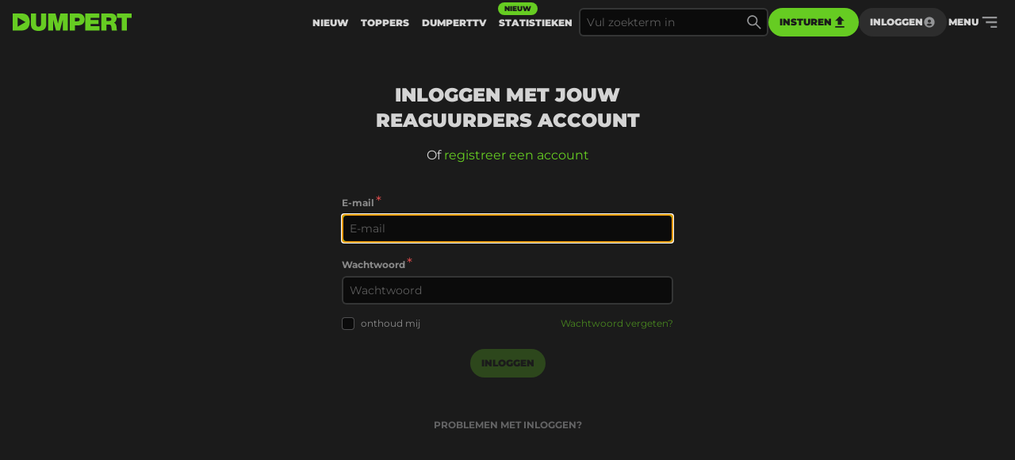

--- FILE ---
content_type: text/html
request_url: https://www.dumpert.nl/inloggen?next=%2Fitem%2F100070590_04e5ece3
body_size: 101985
content:
<!doctype html><html  lang="nl">
  <head>
  <title data-rh="true">DUMPERT</title>
  <meta data-rh="true" name="viewport" content="width=device-width, initial-scale=1, maximum-scale=5"/><meta data-rh="true" name="description" content="De plek voor je dagelijkse entertainment. Met de leukste filmpjes en foto&#x27;s voor als je even geen zin hebt in werk, studie of menselijk contact. Hoofdsponsor van Nederlandse zolderkamers."/><meta data-rh="true" property="og:type" content="website"/><meta data-rh="true" property="og:url" content="https://www.dumpert.nl/"/><meta data-rh="true" property="og:locale" content="nl_NL"/><meta data-rh="true" name="dcterms.rights" content="MediaHuis Nederland B.V."/><meta data-rh="true" property="fb:pages" content="332145270132218"/><meta data-rh="true" property="fb:app_id" content="227370684433724"/>
  <link data-rh="true" href="https://www.mediahuis.nl/algemene-voorwaarden/gebruikersvoorwaarden-uitgaven/general-terms-of-use-for-mediahuis-publications/" rel="license"/><link data-rh="true" rel="icon" type="image/svg" href="data:image/svg+xml,%3Csvg width=&#x27;96px&#x27; height=&#x27;96px&#x27; viewBox=&#x27;0 0 96 96&#x27; xmlns=&#x27;http://www.w3.org/2000/svg&#x27; xmlns:xlink=&#x27;http://www.w3.org/1999/xlink&#x27;%3E%3Ctitle%3E96 x 96%3C/title%3E%3Cg id=&#x27;96-x-96&#x27; stroke=&#x27;none&#x27; stroke-width=&#x27;1&#x27; fill=&#x27;none&#x27; fill-rule=&#x27;evenodd&#x27;%3E%3Cpath d=&#x27;M53.1692308,4 L0,4 L0,92 L47.3958042,92 C80.5594406,92 96,74.8474576 96,47.8757062 C96,25.6271186 84.8559441,4 53.1692308,4 Z M27.6587413,72.2372881 L27.6587413,24.5084746 L72.5034965,48.3728814 L27.6587413,72.2372881 Z&#x27; id=&#x27;Shape&#x27; fill=&#x27;%2366CC22&#x27; fill-rule=&#x27;nonzero&#x27;%3E%3C/path%3E%3C/g%3E%3C/svg%3E" sizes="16x16"/>
  
<script>window.DUMPERT_STATIC_HOST = 'https://assets2-production.dumpert.nl/';</script><meta charset="UTF-8"/><link rel="shortcut icon" type="image/x-icon" href="/favicon.ico"/><link rel="apple-touch-icon" sizes="180x180" href="/apple-touch-icon.png"/><link rel="icon" type="image/png" sizes="32x32" href="/favicon-32x32.png"/><link rel="icon" type="image/png" sizes="16x16" href="/favicon-16x16.png"/><meta name="viewport" content="width=device-width,initial-scale=1" data-rh="true"/><meta name="msapplication-TileImage" content="/mstile-150x150.png"/><meta name="msapplication-TileColor" content="#1b1b1b"/><meta name="theme-color" content="#66c221"/><meta name="application-name" content="Dumpert"/><meta name="mobile-web-app-capable" content="yes"/><style>html,
      body {
        overscroll-behavior: auto;
      }</style><script>document.addEventListener('DOMContentLoaded', function () {
        // a key map of allowed keys
        var allowedKeys = {
          83: 's',
          72: 'h',
          73: 'i',
          69: 'e',
          84: 't',
        };
        // the Code sequence
        var code1 = ['s', 'h', 'i', 'e', 't'];
        // a variable to remember the 'position' the user has reached so far.
        var codePosition = 0;
        // add keydown event listener
        document.addEventListener('keydown', function (e) {
          // get the value of the key code from the key map
          var key = allowedKeys[e.keyCode];
          // get the value of the required key from the konami code
          var requiredKey1 = code1[codePosition];
          // compare the key with the required key
          if (key == requiredKey1) {
            // move to the next key in the konami code sequence
            codePosition++;
            // if the last key is reached, activate easteregg
            if (key == requiredKey1 && codePosition == code1.length) {
              activateEggs();
              codePosition = 0;
            }
          } else {
            codePosition = 0;
          }
        });
        function activateEggs() {
          if (window.innerWidth <= 768) {
            return;
          }
          // Create an image element
          var image = document.createElement('img');
          image.src = 'https://assets.dumpert.nl/00deluxe/images/excel.png';
          image.style.position = 'fixed';
          image.style.zIndex = '9999';
          image.style.width = '100%';
          image.style.height = '100%';
          image.style.top = '0';
          image.style.left = '0'; // Ensure the image starts from the left
          // Generate random position
          var positions = [
            'center',
            'top-left',
            'top-right',
            'bottom-left',
            'bottom-right',
          ];
          var randomPosition =
            positions[Math.floor(Math.random() * positions.length)];
          // Set image position based on random position
          switch (randomPosition) {
            case 'center':
              image.style.left = '50%';
              image.style.top = '50%';
              image.style.transform = 'translate(-50%, -50%)';
              break;
            case 'top-left':
              image.style.left = '0';
              image.style.top = '0';
              break;
            case 'top-right':
              image.style.right = '0';
              image.style.top = '0';
              break;
            case 'bottom-left':
              image.style.left = '0';
              image.style.bottom = '0';
              break;
            case 'bottom-right':
              image.style.right = '0';
              image.style.bottom = '0';
              break;
          }
          // Append the image to the body
          document.body.appendChild(image);
          // Remove the image when clicking anywhere
          document.addEventListener('click', function removeImage() {
            document.body.removeChild(image);
            document.removeEventListener('click', removeImage);
          });
        }
      });</script><script defer="defer" src="https://assets2-production.dumpert.nl/main-c74709.js"></script></head><body class="dark"><script>
window.__DUMPERT_SETTINGS__= JSON.parse(
  "{\"API_SERVICE_URL_USER\":\"https://user.dumpert.nl/api/v1.0\",\"API_SERVICE_URL_COMMENTS\":\"https://comment.dumpert.nl/api/v1.0\",\"API_SERVICE_URL_POST\":\"https://post.dumpert.nl/api/v1.0\",\"API_SERVICE_URL_DUMPERT\":\"https://api-live.dumpert.nl/mobile_api/json\",\"API_SERVICE_URL_UPLOAD\":\"https://upload.dumpert.nl\",\"API_SERVICE_URL_PAYMENT\":\"https://payment.dumpert.nl\",\"API_SERVICE_INTERNAL_URL_DUMPERT\":\"http://backend-api-web.default/mobile_api/json\",\"API_SERVICE_INTERNAL_URL_COMMENTS\":\"http://dumpert-comment.default/api/v1.0\",\"API_SERVICE_INTERNAL_URL_USER\":\"http://dumpert-user.default/api/v1.0\",\"API_SERVICE_INTERNAL_URL_POST\":\"http://dumpert-post.default/mobile_api/json\",\"ADMIN_HOST_URL\":\"https://newadmin.dumpert.nl\",\"COMMENTS_HOST_URL\":\"https://comments.dumpert.nl\",\"RECAPTCHA_SITE_KEY\":\"6LdbPrkqAAAAAPLordLFYJIz2BY49TCrGE7szOrY\",\"AUTH_API_KEY\":\"AIzaSyCcj8hUyC5E3bTDRtWcGZYVVVPz2t0dUgY\",\"AUTH_DOMAIN\":\"dumpert-production.firebaseapp.com\",\"AUTH_APP_ID\":\"1:988298271238:web:2abeb8f128b74ad48a4187\",\"DIDOMI_API_KEY\":\"11ef8ac9-6270-4d5e-8b99-8d6a5bd60059\",\"ADS_KACHING_SCRIPT\":\"https://shared.mediahuis.be/ka-ching/dumpert/ka-ching.umd.js\",\"ADS_CXENSE_SCRIPT\":\"https://shared.mediahuis.be/cxense/cxense.dumpert.min.js\",\"ADS_USE_PREVIEW_AD_UNIT\":false,\"ADBLOCKER_MODAL_ENABLED\":\"true\",\"PLAYER_SCRIPT_1\":\"//imasdk.googleapis.com/js/sdkloader/ima3.js\",\"PLAYER_SCRIPT_2\":\"//player.agnoplay.com/static/agnoplay/js/agnoplay.js\",\"PLAYER_BRANDS\":\"dumpert\",\"GA_TRACKING_ID\":\"G-DMTV6P1KF1\",\"GTM_CODE\":\"GTM-KPDB6CC\",\"USE_CF_IMGOPT\":true,\"ADS_NSF_URL\":\"https://ads-tmg.adhese.com/ad/sldumpert.nl\"}"
);
window.__DUMPERT_CONTEXT__ = JSON.parse(
  "{\"user\":null,\"state\":{\"matchedRouteIndex\":17}}"
);
</script><noscript><h1>Javascript is nodig om Dumpert te laden</h1></noscript><div id="app"><style data-emotion="css-global 638vam">*,::before,::after{box-sizing:border-box;border-width:0;border-style:solid;border-color:#e5e7eb;--tw-border-spacing-x:0;--tw-border-spacing-y:0;--tw-translate-x:0;--tw-translate-y:0;--tw-rotate:0;--tw-skew-x:0;--tw-skew-y:0;--tw-scale-x:1;--tw-scale-y:1;--tw-pan-x:var(--tw-empty,/*!*/ /*!*/);--tw-pan-y:var(--tw-empty,/*!*/ /*!*/);--tw-pinch-zoom:var(--tw-empty,/*!*/ /*!*/);--tw-scroll-snap-strictness:proximity;--tw-gradient-from-position:var(--tw-empty,/*!*/ /*!*/);--tw-gradient-via-position:var(--tw-empty,/*!*/ /*!*/);--tw-gradient-to-position:var(--tw-empty,/*!*/ /*!*/);--tw-ordinal:var(--tw-empty,/*!*/ /*!*/);--tw-slashed-zero:var(--tw-empty,/*!*/ /*!*/);--tw-numeric-figure:var(--tw-empty,/*!*/ /*!*/);--tw-numeric-spacing:var(--tw-empty,/*!*/ /*!*/);--tw-numeric-fraction:var(--tw-empty,/*!*/ /*!*/);--tw-ring-offset-shadow:0 0 #0000;--tw-ring-shadow:0 0 #0000;--tw-shadow:0 0 #0000;--tw-shadow-colored:0 0 #0000;--tw-ring-inset:var(--tw-empty,/*!*/ /*!*/);--tw-ring-offset-width:0px;--tw-ring-offset-color:#fff;--tw-ring-color:rgb(59 130 246 / 0.5);--tw-blur:var(--tw-empty,/*!*/ /*!*/);--tw-brightness:var(--tw-empty,/*!*/ /*!*/);--tw-contrast:var(--tw-empty,/*!*/ /*!*/);--tw-grayscale:var(--tw-empty,/*!*/ /*!*/);--tw-hue-rotate:var(--tw-empty,/*!*/ /*!*/);--tw-invert:var(--tw-empty,/*!*/ /*!*/);--tw-saturate:var(--tw-empty,/*!*/ /*!*/);--tw-sepia:var(--tw-empty,/*!*/ /*!*/);--tw-drop-shadow:var(--tw-empty,/*!*/ /*!*/);--tw-backdrop-blur:var(--tw-empty,/*!*/ /*!*/);--tw-backdrop-brightness:var(--tw-empty,/*!*/ /*!*/);--tw-backdrop-contrast:var(--tw-empty,/*!*/ /*!*/);--tw-backdrop-grayscale:var(--tw-empty,/*!*/ /*!*/);--tw-backdrop-hue-rotate:var(--tw-empty,/*!*/ /*!*/);--tw-backdrop-invert:var(--tw-empty,/*!*/ /*!*/);--tw-backdrop-opacity:var(--tw-empty,/*!*/ /*!*/);--tw-backdrop-saturate:var(--tw-empty,/*!*/ /*!*/);--tw-backdrop-sepia:var(--tw-empty,/*!*/ /*!*/);}::before,::after{--tw-content:'';}html{line-height:1.5;-webkit-text-size-adjust:100%;-moz-tab-size:4;tab-size:4;font-family:Montserrat,sans-serif;font-feature-settings:normal;font-variation-settings:normal;}body{margin:0;line-height:inherit;}hr{height:0;color:inherit;border-top-width:1px;}abbr:where([title]){-webkit-text-decoration:underline dotted;text-decoration:underline dotted;}h1,h2,h3,h4,h5,h6{font-size:inherit;font-weight:inherit;}a{color:inherit;-webkit-text-decoration:inherit;text-decoration:inherit;}b,strong{font-weight:bolder;}code,kbd,samp,pre{font-family:monospace;font-size:1em;}small{font-size:80%;}sub,sup{font-size:75%;line-height:0;position:relative;vertical-align:baseline;}sub{bottom:-0.25em;}sup{top:-0.5em;}table{text-indent:0;border-color:inherit;border-collapse:collapse;}button,input,optgroup,select,textarea{font-family:inherit;font-feature-settings:inherit;font-variation-settings:inherit;font-size:100%;font-weight:inherit;line-height:inherit;color:inherit;margin:0;padding:0;}button,select{text-transform:none;}button,[type='button'],[type='reset'],[type='submit']{-webkit-appearance:button;background-color:transparent;background-image:none;}:-moz-focusring{outline:auto;}:-moz-ui-invalid{box-shadow:none;}progress{vertical-align:baseline;}::-webkit-inner-spin-button,::-webkit-outer-spin-button{height:auto;}[type='search']{-webkit-appearance:textfield;outline-offset:-2px;}::-webkit-search-decoration{-webkit-appearance:none;}::-webkit-file-upload-button{-webkit-appearance:button;font:inherit;}summary{display:-webkit-box;display:-webkit-list-item;display:-ms-list-itembox;display:list-item;}blockquote,dl,dd,h1,h2,h3,h4,h5,h6,hr,figure,p,pre{margin:0;}fieldset{margin:0;padding:0;}legend{padding:0;}ol,ul,menu{list-style:none;margin:0;padding:0;}dialog{padding:0;}textarea{resize:vertical;}input::-webkit-input-placeholder{opacity:1;color:#9ca3af;}input::-moz-placeholder{opacity:1;color:#9ca3af;}input:-ms-input-placeholder{opacity:1;color:#9ca3af;}textarea::-webkit-input-placeholder{opacity:1;color:#9ca3af;}textarea::-moz-placeholder{opacity:1;color:#9ca3af;}textarea:-ms-input-placeholder{opacity:1;color:#9ca3af;}input::placeholder,textarea::placeholder{opacity:1;color:#9ca3af;}button,[role="button"]{cursor:pointer;}:disabled{cursor:default;}img,svg,video,canvas,audio,iframe,embed,object{display:block;vertical-align:middle;}img,video{max-width:100%;height:auto;}[hidden]{display:none;}::backdrop{--tw-border-spacing-x:0;--tw-border-spacing-y:0;--tw-translate-x:0;--tw-translate-y:0;--tw-rotate:0;--tw-skew-x:0;--tw-skew-y:0;--tw-scale-x:1;--tw-scale-y:1;--tw-pan-x:var(--tw-empty,/*!*/ /*!*/);--tw-pan-y:var(--tw-empty,/*!*/ /*!*/);--tw-pinch-zoom:var(--tw-empty,/*!*/ /*!*/);--tw-scroll-snap-strictness:proximity;--tw-gradient-from-position:var(--tw-empty,/*!*/ /*!*/);--tw-gradient-via-position:var(--tw-empty,/*!*/ /*!*/);--tw-gradient-to-position:var(--tw-empty,/*!*/ /*!*/);--tw-ordinal:var(--tw-empty,/*!*/ /*!*/);--tw-slashed-zero:var(--tw-empty,/*!*/ /*!*/);--tw-numeric-figure:var(--tw-empty,/*!*/ /*!*/);--tw-numeric-spacing:var(--tw-empty,/*!*/ /*!*/);--tw-numeric-fraction:var(--tw-empty,/*!*/ /*!*/);--tw-ring-offset-shadow:0 0 #0000;--tw-ring-shadow:0 0 #0000;--tw-shadow:0 0 #0000;--tw-shadow-colored:0 0 #0000;--tw-ring-inset:var(--tw-empty,/*!*/ /*!*/);--tw-ring-offset-width:0px;--tw-ring-offset-color:#fff;--tw-ring-color:rgb(59 130 246 / 0.5);--tw-blur:var(--tw-empty,/*!*/ /*!*/);--tw-brightness:var(--tw-empty,/*!*/ /*!*/);--tw-contrast:var(--tw-empty,/*!*/ /*!*/);--tw-grayscale:var(--tw-empty,/*!*/ /*!*/);--tw-hue-rotate:var(--tw-empty,/*!*/ /*!*/);--tw-invert:var(--tw-empty,/*!*/ /*!*/);--tw-saturate:var(--tw-empty,/*!*/ /*!*/);--tw-sepia:var(--tw-empty,/*!*/ /*!*/);--tw-drop-shadow:var(--tw-empty,/*!*/ /*!*/);--tw-backdrop-blur:var(--tw-empty,/*!*/ /*!*/);--tw-backdrop-brightness:var(--tw-empty,/*!*/ /*!*/);--tw-backdrop-contrast:var(--tw-empty,/*!*/ /*!*/);--tw-backdrop-grayscale:var(--tw-empty,/*!*/ /*!*/);--tw-backdrop-hue-rotate:var(--tw-empty,/*!*/ /*!*/);--tw-backdrop-invert:var(--tw-empty,/*!*/ /*!*/);--tw-backdrop-opacity:var(--tw-empty,/*!*/ /*!*/);--tw-backdrop-saturate:var(--tw-empty,/*!*/ /*!*/);--tw-backdrop-sepia:var(--tw-empty,/*!*/ /*!*/);}[type='text'],input:where(:not([type])),[type='email'],[type='url'],[type='password'],[type='number'],[type='date'],[type='datetime-local'],[type='month'],[type='search'],[type='tel'],[type='time'],[type='week'],[multiple],textarea,select{-webkit-appearance:none;-moz-appearance:none;-ms-appearance:none;appearance:none;background-color:#fff;border-color:#6b7280;border-width:1px;border-radius:0px;padding-top:0.5rem;padding-right:0.75rem;padding-bottom:0.5rem;padding-left:0.75rem;font-size:1rem;line-height:1.5rem;--tw-shadow:0 0 #0000;}[type='text']:focus,input:where(:not([type])):focus,[type='email']:focus,[type='url']:focus,[type='password']:focus,[type='number']:focus,[type='date']:focus,[type='datetime-local']:focus,[type='month']:focus,[type='search']:focus,[type='tel']:focus,[type='time']:focus,[type='week']:focus,[multiple]:focus,textarea:focus,select:focus{outline:2px solid transparent;outline-offset:2px;--tw-ring-inset:var(--tw-empty,/*!*/ /*!*/);--tw-ring-offset-width:0px;--tw-ring-offset-color:#fff;--tw-ring-color:#2563eb;--tw-ring-offset-shadow:var(--tw-ring-inset) 0 0 0 var(--tw-ring-offset-width) var(--tw-ring-offset-color);--tw-ring-shadow:var(--tw-ring-inset) 0 0 0 calc(1px + var(--tw-ring-offset-width)) var(--tw-ring-color);box-shadow:var(--tw-ring-offset-shadow),var(--tw-ring-shadow),var(--tw-shadow);border-color:#2563eb;}input::-webkit-input-placeholder{color:#6b7280;opacity:1;}input::-moz-placeholder{color:#6b7280;opacity:1;}input:-ms-input-placeholder{color:#6b7280;opacity:1;}textarea::-webkit-input-placeholder{color:#6b7280;opacity:1;}textarea::-moz-placeholder{color:#6b7280;opacity:1;}textarea:-ms-input-placeholder{color:#6b7280;opacity:1;}input::placeholder,textarea::placeholder{color:#6b7280;opacity:1;}::-webkit-datetime-edit-fields-wrapper{padding:0;}::-webkit-date-and-time-value{min-height:1.5em;text-align:inherit;}::-webkit-datetime-edit{display:-webkit-inline-box;display:-webkit-inline-flex;display:-ms-inline-flexbox;display:inline-flex;}::-webkit-datetime-edit,::-webkit-datetime-edit-year-field,::-webkit-datetime-edit-month-field,::-webkit-datetime-edit-day-field,::-webkit-datetime-edit-hour-field,::-webkit-datetime-edit-minute-field,::-webkit-datetime-edit-second-field,::-webkit-datetime-edit-millisecond-field,::-webkit-datetime-edit-meridiem-field{padding-top:0;padding-bottom:0;}select{background-image:url("data:image/svg+xml,%3csvg xmlns='http://www.w3.org/2000/svg' fill='none' viewBox='0 0 20 20'%3e%3cpath stroke='%236b7280' stroke-linecap='round' stroke-linejoin='round' stroke-width='1.5' d='M6 8l4 4 4-4'/%3e%3c/svg%3e");-webkit-background-position:right 0.5rem center;background-position:right 0.5rem center;background-repeat:no-repeat;-webkit-background-size:1.5em 1.5em;background-size:1.5em 1.5em;padding-right:2.5rem;print-color-adjust:exact;}[multiple],[size]:where(select:not([size="1"])){background-image:initial;-webkit-background-position:initial;background-position:initial;background-repeat:unset;-webkit-background-size:initial;background-size:initial;padding-right:0.75rem;print-color-adjust:unset;}[type='checkbox'],[type='radio']{-webkit-appearance:none;-moz-appearance:none;-ms-appearance:none;appearance:none;padding:0;print-color-adjust:exact;display:inline-block;vertical-align:middle;background-origin:border-box;-webkit-user-select:none;-moz-user-select:none;-ms-user-select:none;user-select:none;-webkit-flex-shrink:0;-ms-flex-negative:0;flex-shrink:0;height:1rem;width:1rem;color:#2563eb;background-color:#fff;border-color:#6b7280;border-width:1px;--tw-shadow:0 0 #0000;}[type='checkbox']{border-radius:0px;}[type='radio']{border-radius:100%;}[type='checkbox']:focus,[type='radio']:focus{outline:2px solid transparent;outline-offset:2px;--tw-ring-inset:var(--tw-empty,/*!*/ /*!*/);--tw-ring-offset-width:2px;--tw-ring-offset-color:#fff;--tw-ring-color:#2563eb;--tw-ring-offset-shadow:var(--tw-ring-inset) 0 0 0 var(--tw-ring-offset-width) var(--tw-ring-offset-color);--tw-ring-shadow:var(--tw-ring-inset) 0 0 0 calc(2px + var(--tw-ring-offset-width)) var(--tw-ring-color);box-shadow:var(--tw-ring-offset-shadow),var(--tw-ring-shadow),var(--tw-shadow);}[type='checkbox']:checked,[type='radio']:checked{border-color:transparent;background-color:currentColor;-webkit-background-size:100% 100%;background-size:100% 100%;-webkit-background-position:center;background-position:center;background-repeat:no-repeat;}[type='checkbox']:checked{background-image:url("data:image/svg+xml,%3csvg viewBox='0 0 16 16' fill='white' xmlns='http://www.w3.org/2000/svg'%3e%3cpath d='M12.207 4.793a1 1 0 010 1.414l-5 5a1 1 0 01-1.414 0l-2-2a1 1 0 011.414-1.414L6.5 9.086l4.293-4.293a1 1 0 011.414 0z'/%3e%3c/svg%3e");}[type='radio']:checked{background-image:url("data:image/svg+xml,%3csvg viewBox='0 0 16 16' fill='white' xmlns='http://www.w3.org/2000/svg'%3e%3ccircle cx='8' cy='8' r='3'/%3e%3c/svg%3e");}[type='checkbox']:checked:hover,[type='checkbox']:checked:focus,[type='radio']:checked:hover,[type='radio']:checked:focus{border-color:transparent;background-color:currentColor;}[type='checkbox']:indeterminate{background-image:url("data:image/svg+xml,%3csvg xmlns='http://www.w3.org/2000/svg' fill='none' viewBox='0 0 16 16'%3e%3cpath stroke='white' stroke-linecap='round' stroke-linejoin='round' stroke-width='2' d='M4 8h8'/%3e%3c/svg%3e");border-color:transparent;background-color:currentColor;-webkit-background-size:100% 100%;background-size:100% 100%;-webkit-background-position:center;background-position:center;background-repeat:no-repeat;}[type='checkbox']:indeterminate:hover,[type='checkbox']:indeterminate:focus{border-color:transparent;background-color:currentColor;}[type='file']{background:unset;border-color:inherit;border-width:0;border-radius:0;padding:0;font-size:unset;line-height:inherit;}[type='file']:focus{outline:1px auto -webkit-focus-ring-color;}*{scrollbar-color:initial;scrollbar-width:initial;}</style><style data-emotion="css-global x04j3v">:root{--color-light:212 212 212;--color-medium-light:147 148 150;--color-medium:45 45 45;--color-medium-dark:11 11 11;--color-dark:27 27 27;--color-brand:102 204 34;--color-info:136 173 216;--color-success:102 204 34;--color-warning:244 186 62;--color-danger:215 75 75;--color-ads:85 85 85;--toastify-text-color:#111111;--toastify-color-default:#d4d4d4;--toastify-color-info:#88add8;--toastify-color-success:#66cc22;--toastify-color-warning:#f4ba3e;--toastify-color-error:#d64b4b;}.dark{--theme-hex:#1b1b1b;--text-base-color:var(--color-light);--color-header:var(--color-dark);--color-icons:var(--color-medium-light);--color-primary:var(--color-dark);--color-secondary:var(--color-medium);--color-input-front:var(--color-light);--color-input-back:var(--color-medium-dark);}.light{--theme-hex:#fafafa;--theme:250 250 250;--text-base-color:var(--color-medium);--color-header:var(--color-dark);--color-primary:var(--theme);--color-secondary:var(--color-medium);--color-icons:var(--color-medium-light);--color-input-front:var(--color-medium);--color-input-back:var(--color-light);}.dumpert{--color-brand:247 247 247;--color-header:86 175 36;--text-base-color:27 27 27;--color-primary:86 175 36;--color-secondary:70 143 30;--color-input-back:57 101 32;--color-icons:212 212 212;}body{background-color:var(--theme-hex);}:is(p, small, div)+:is(h1, h2, h3, h4, h5, h6){margin-top:2rem;}.no-scrollbar::-webkit-scrollbar{display:none;}.no-scrollbar{-ms-overflow-style:none;scrollbar-width:none;}p a,[data-description='detail'] a{--tw-text-opacity:1;color:rgb(var(--color-brand) / var(--tw-text-opacity));}::selection{--tw-bg-opacity:1;background-color:rgb(var(--color-brand) / var(--tw-bg-opacity));--tw-text-opacity:1;color:rgb(var(--color-primary) / var(--tw-text-opacity));}dialog::backdrop{background-color:rgb(0 0 0 / 0%);-webkit-transition:all 0.7s allow-discrete;transition:all 0.7s allow-discrete;}dialog:open::backdrop{background-color:rgb(0 0 0 / 75%);}.video-js .vjs-picture-in-picture-control{display:none!important;}</style><style data-emotion="css-global 4iuvgp">.react-multi-carousel-list{display:-webkit-box;display:-webkit-flex;display:-ms-flexbox;display:flex;-webkit-align-items:center;-webkit-box-align:center;-ms-flex-align:center;align-items:center;overflow:hidden;position:relative;}.react-multi-carousel-track{list-style:none;padding:0;margin:0;display:-webkit-box;display:-webkit-flex;display:-ms-flexbox;display:flex;-webkit-flex-direction:row;-ms-flex-direction:row;flex-direction:row;position:relative;transform-style:preserve-3d;-webkit-backface-visibility:hidden;backface-visibility:hidden;will-change:transform,transition;}.react-multiple-carousel__arrow{position:absolute;outline:0;-webkit-transition:all 0.5s;transition:all 0.5s;border-radius:35px;z-index:9;border:0;background:rgba(90, 177, 32, 0.5);min-width:43px;min-height:43px;opacity:1;cursor:pointer;}.react-multiple-carousel__arrow:hover{background:rgba(0, 0, 0, 0.8);}.react-multiple-carousel__arrow::before{font-size:20px;color:#fff;display:block;text-align:center;z-index:2;position:relative;}.react-multiple-carousel__arrow:disabled{cursor:default;background:rgba(0, 0, 0, 0.5);}.react-multiple-carousel__arrow--left{left:calc(4% + 1px);}.react-multiple-carousel__arrow--left::before{content:'';margin-top:3px;margin-right:3px;}.react-multiple-carousel__arrow--right{right:calc(4% + 1px);}.react-multiple-carousel__arrow--right::before{content:'';margin-top:3px;margin-left:3px;}.react-multi-carousel-dot-list{position:absolute;bottom:0;display:-webkit-box;display:-webkit-flex;display:-ms-flexbox;display:flex;left:0;right:0;-webkit-box-pack:center;-ms-flex-pack:center;-webkit-justify-content:center;justify-content:center;margin:auto;padding:0;margin:0;list-style:none;text-align:center;}.react-multi-carousel-dot button{display:inline-block;width:12px;height:12px;border-radius:50%;opacity:1;padding:5px 5px 5px 5px;box-shadow:none;-webkit-transition:background 0.5s;transition:background 0.5s;border-width:2px;border-style:solid;border-color:grey;padding:0;margin:0;margin-right:6px;outline:0;cursor:pointer;}.react-multi-carousel-dot button:hover:active{background:#080808;}.react-multi-carousel-dot--active button{background:#080808;}.react-multi-carousel-item{transform-style:preserve-3d;-webkit-backface-visibility:hidden;backface-visibility:hidden;}@media all and (-ms-high-contrast: none),(-ms-high-contrast: active){.react-multi-carousel-item{-webkit-flex-shrink:0!important;-ms-flex-negative:0!important;flex-shrink:0!important;}.react-multi-carousel-track{overflow:visible!important;}}</style><style data-emotion="css-global kzaetq">@font-face{font-family:'Montserrat';font-style:normal;font-weight:400;font-display:swap;src:url([data-uri]);font-display:fallback;}@font-face{font-family:'Montserrat';font-style:normal;font-weight:500;src:url([data-uri]) format('woff2');unicode-range:U+0460-052F,U+1C80-1C88,U+20B4,U+2DE0-2DFF,U+A640-A69F,U+FE2E-FE2F;}@font-face{font-family:'Montserrat';font-style:normal;font-weight:500;src:url([data-uri]) format('woff2');unicode-range:U+0301,U+0400-045F,U+0490-0491,U+04B0-04B1,U+2116;}@font-face{font-family:'Montserrat';font-style:normal;font-weight:500;src:url([data-uri]) format('woff2');unicode-range:U+0102-0103,U+0110-0111,U+0128-0129,U+0168-0169,U+01A0-01A1,U+01AF-01B0,U+0300-0301,U+0303-0304,U+0308-0309,U+0323,U+0329,U+1EA0-1EF9,U+20AB;}@font-face{font-family:'Montserrat';font-style:normal;font-weight:500;src:url([data-uri]) format('woff2');unicode-range:U+0100-02AF,U+0300-0301,U+0303-0304,U+0308-0309,U+0323,U+0329,U+1E00-1EFF,U+2020,U+20A0-20AB,U+20AD-20CF,U+2113,U+2C60-2C7F,U+A720-A7FF;}@font-face{font-family:'Montserrat';font-style:normal;font-weight:500;src:url([data-uri]) format('woff2');unicode-range:U+0000-00FF,U+0131,U+0152-0153,U+02BB-02BC,U+02C6,U+02DA,U+02DC,U+0300-0301,U+0303-0304,U+0308-0309,U+0323,U+0329,U+2000-206F,U+2074,U+20AC,U+2122,U+2191,U+2193,U+2212,U+2215,U+FEFF,U+FFFD;}@font-face{font-family:'Montserrat';font-style:normal;font-weight:700;font-display:swap;src:url([data-uri]);font-display:fallback;}@font-face{font-family:'Montserrat';font-style:normal;font-weight:900;font-display:swap;src:url([data-uri]);font-display:fallback;}</style><style data-emotion="css 9ezbt2">.css-9ezbt2{width:100%;min-width:340px;--tw-bg-opacity:1;background-color:rgb(var(--color-primary) / var(--tw-bg-opacity));line-height:1.625;--tw-text-opacity:1;color:rgb(var(--text-base-color) / var(--tw-text-opacity));transition-property:all;transition-timing-function:cubic-bezier(0.4, 0, 0.2, 1);transition-duration:200ms;}</style><div class="css-9ezbt2"><style data-emotion="css 11pwm8s">.css-11pwm8s{position:-webkit-sticky;position:sticky;top:0px;z-index:40;height:58px;--tw-bg-opacity:1;background-color:rgb(var(--color-header) / var(--tw-bg-opacity));}@media (min-width: 768px){.css-11pwm8s{height:auto;}}</style><header class="css-11pwm8s"><style data-emotion="css 8q9ibr">.css-8q9ibr{position:relative;overflow-x:hidden;}</style><div class="css-8q9ibr"><div data-type="overlay" class="css-1u8qly9"><style data-emotion="css eolvcp">.css-eolvcp{position:absolute;inset:0px;z-index:50;margin:auto;display:-webkit-box;display:-webkit-flex;display:-ms-flexbox;display:flex;min-width:340px;-webkit-flex-direction:column;-ms-flex-direction:column;flex-direction:column;border-radius:0.75rem;--tw-bg-opacity:1;background-color:rgb(var(--color-secondary) / var(--tw-bg-opacity));transition-property:transform;transition-timing-function:cubic-bezier(0.4, 0, 0.2, 1);transition-duration:200ms;--tw-translate-x:100%;-webkit-transform:translate(var(--tw-translate-x), var(--tw-translate-y)) rotate(var(--tw-rotate)) skewX(var(--tw-skew-x)) skewY(var(--tw-skew-y)) scaleX(var(--tw-scale-x)) scaleY(var(--tw-scale-y));-moz-transform:translate(var(--tw-translate-x), var(--tw-translate-y)) rotate(var(--tw-rotate)) skewX(var(--tw-skew-x)) skewY(var(--tw-skew-y)) scaleX(var(--tw-scale-x)) scaleY(var(--tw-scale-y));-ms-transform:translate(var(--tw-translate-x), var(--tw-translate-y)) rotate(var(--tw-rotate)) skewX(var(--tw-skew-x)) skewY(var(--tw-skew-y)) scaleX(var(--tw-scale-x)) scaleY(var(--tw-scale-y));transform:translate(var(--tw-translate-x), var(--tw-translate-y)) rotate(var(--tw-rotate)) skewX(var(--tw-skew-x)) skewY(var(--tw-skew-y)) scaleX(var(--tw-scale-x)) scaleY(var(--tw-scale-y));width:100%;-webkit-flex-direction:column;-ms-flex-direction:column;flex-direction:column;border-radius:0px;--tw-bg-opacity:1;background-color:rgb(var(--color-primary) / var(--tw-bg-opacity));}@media (min-width: 640px){.css-eolvcp{height:83.333333%;width:600px;border-radius:0.75rem;padding:0px;}}</style><div class="css-eolvcp"></div></div></div><style data-emotion="css gwpw78">.css-gwpw78{position:relative;display:-webkit-box;display:-webkit-flex;display:-ms-flexbox;display:flex;height:3.5rem;-webkit-align-items:center;-webkit-box-align:center;-ms-flex-align:center;align-items:center;-webkit-box-pack:justify;-webkit-justify-content:space-between;justify-content:space-between;}</style><style data-emotion="css 1qix03o">.css-1qix03o{margin-left:auto;margin-right:auto;min-width:340px;transition-property:max-width;transition-timing-function:cubic-bezier(0.4, 0, 0.2, 1);transition-duration:500ms;padding-left:0.5rem;padding-right:0.5rem;position:relative;display:-webkit-box;display:-webkit-flex;display:-ms-flexbox;display:flex;height:3.5rem;-webkit-align-items:center;-webkit-box-align:center;-ms-flex-align:center;align-items:center;-webkit-box-pack:justify;-webkit-justify-content:space-between;justify-content:space-between;}@media (min-width: 1280px){.css-1qix03o{max-width:1280px;}}@media (min-width: 1536px){.css-1qix03o{max-width:1536px;}}@media (min-width: 640px){.css-1qix03o{padding-left:1rem;padding-right:1rem;}}</style><div class="css-1qix03o"><style data-emotion="css fzffnk">.css-fzffnk{--tw-text-opacity:1;color:rgb(var(--color-brand) / var(--tw-text-opacity));}</style><a alt="logo" aria-label="terug naar de voorpagina" class="css-fzffnk" href="/"><style data-emotion="css 11hqqyl">.css-11hqqyl{fill:currentColor;width:150px;}</style><svg width="100%" viewBox="0 0 500 72.4" fill="currentColor" class="css-11hqqyl"><g><polygon points="190.4,41.6 190.2,41.6 180.1,0 149.1,0 149.1,70.8 169.7,70.8 169.7,25.4 169.9,25.4 182.2,70.8 198.5,70.8 210.8,25.4 210.9,25.4 210.9,70.8 231.6,70.8 231.6,0 200.5,0 	"></polygon><path d="M119.3,38.5c0,7.2,0,16.3-10.3,16.3c-10.6,0-10.6-9-10.6-16.3V0H76.6v43.4c0,19.6,10.7,29,32.3,29 c21.6,0,32.2-9.4,32.2-29V0h-21.8V38.5z"></path><path d="M39.6,0H0v70.8h35.3C60,70.8,71.5,57,71.5,35.3C71.5,17.4,63.2,0,39.6,0z M20.6,54.9V16.5L54,35.7 L20.6,54.9z"></path><polygon points="327.2,43.8 360.6,43.8 360.6,27 327.2,27 327.2,18.1 363.9,18.1 363.9,0 305.4,0 305.4,70.8 365,70.8 365,52.6 327.2,52.6 	"></polygon><polygon points="438.6,0 438.6,18.1 458.4,18.1 458.4,70.8 480.2,70.8 480.2,18.1 500,18.1 500,0 	"></polygon><path d="M426.1,38c7.2-2.7,10.6-10.4,10.6-17.7C436.7,6.8,426,0,413.6,0h-41.5v70.8h21.8V46.1h11.6 c8.6,0,9.2,7,9.8,13.8c0.3,3.7,0.7,7.3,1.8,10.9h21.8c-2-3.3-2.1-11.7-2.4-15.2C435.7,46.8,432,40.2,426.1,38z M405.3,30.9h-11.4 V16.8h10.2c8.3,0,10.8,2.6,10.8,7C414.9,30.2,409.4,30.9,405.3,30.9z"></path><path d="M276.4,0H240v70.8h21.8V49.3h12.9c16.2,0,27.7-8,27.7-25.2C302.4,14.1,295.7,0,276.4,0z M270.2,32.5h-8.4 V18.1h9.7c5.4,0,10.3,0.4,10.3,6.8C281.8,32.1,275.8,32.5,270.2,32.5z"></path></g></svg></a><style data-emotion="css 1bwnwwf">.css-1bwnwwf{margin-left:0.5rem;display:-webkit-box;display:-webkit-flex;display:-ms-flexbox;display:flex;-webkit-align-items:center;-webkit-box-align:center;-ms-flex-align:center;align-items:center;gap:0.5rem;}</style><div class="css-1bwnwwf"><style data-emotion="css 6su6fj">.css-6su6fj{-webkit-flex-shrink:0;-ms-flex-negative:0;flex-shrink:0;}</style><div class="css-6su6fj"><nav class="css-1xdhyk6"><style data-emotion="css gijl0b">.css-gijl0b{position:relative;cursor:pointer;}</style><style data-emotion="css ao62do">.css-ao62do{position:relative;cursor:pointer;border-bottom-width:0px;--tw-border-opacity:1;border-color:rgb(var(--color-primary) / var(--tw-border-opacity));padding:0.5rem;transition-property:all;transition-timing-function:cubic-bezier(0.4, 0, 0.2, 1);transition-duration:150ms;position:relative;cursor:pointer;}</style><a class="group text-light css-ao62do" href="/"><style data-emotion="css 1wq37gq">.css-1wq37gq{font-size:0.875rem;line-height:1.25rem;--tw-text-opacity:1;color:rgb(var(--text-base-color) / var(--tw-text-opacity));font-size:0.75rem!important;line-height:1rem!important;font-weight:900;text-transform:uppercase;}.group.text-dark .css-1wq37gq{--tw-text-opacity:1;color:rgb(var(--color-dark) / var(--tw-text-opacity));}.group.text-light .css-1wq37gq{--tw-text-opacity:1;color:rgb(var(--color-light) / var(--tw-text-opacity));}@media (min-width: 768px){.css-1wq37gq{font-size:1rem;line-height:1.5rem;}}</style><span class="css-1wq37gq">Nieuw</span></a><a class="group text-light css-ao62do" href="/toppers"><span class="css-1wq37gq">Toppers</span></a><a class="group text-light css-ao62do" href="/dumperttv"><span class="css-1wq37gq">DumpertTV</span></a><a class="group text-light css-ao62do" href="/inloggen?next=/statistieken"><span class="css-1wq37gq">Statistieken</span><style data-emotion="css 1ryb4kf">.css-1ryb4kf{position:absolute;left:7px;top:-7px;}</style><style data-emotion="css ri7cc4">.css-ri7cc4{border-radius:0.5rem;--tw-bg-opacity:1;background-color:rgb(var(--color-brand) / var(--tw-bg-opacity));padding-left:0.5rem;padding-right:0.5rem;padding-top:1px;padding-bottom:1px;text-align:center;font-size:9px;font-weight:900;--tw-text-opacity:1;color:rgb(var(--color-dark) / var(--tw-text-opacity));position:absolute;left:7px;top:-7px;}</style><span class="css-ri7cc4">NIEUW</span></a></nav></div><style data-emotion="css 8atqhb">.css-8atqhb{width:100%;}</style><div class="css-8atqhb"><style data-emotion="css 70jhxl">.css-70jhxl{margin-bottom:0px!important;-webkit-box-flex:1;-webkit-flex-grow:1;-ms-flex-positive:1;flex-grow:1;}</style><style data-emotion="css l5xv05">.css-l5xv05{position:relative;}</style><div class="css-l5xv05"><style data-emotion="css 7boy05">.css-7boy05{position:relative;display:-webkit-box;display:-webkit-flex;display:-ms-flexbox;display:flex;-webkit-align-items:center;-webkit-box-align:center;-ms-flex-align:center;align-items:center;}</style><div class="css-7boy05"><style data-emotion="css 11j62gc">.css-11j62gc{padding-right:2rem;margin-bottom:0px!important;-webkit-box-flex:1;-webkit-flex-grow:1;-ms-flex-positive:1;flex-grow:1;}</style><style data-emotion="css 1ylh491">.css-1ylh491{margin-bottom:0.75rem;display:block;width:100%;border-radius:0.375rem;border-width:2px;--tw-border-opacity:0.3;border-color:rgb(var(--color-icons) / var(--tw-border-opacity));--tw-bg-opacity:1;background-color:rgb(var(--color-input-back) / var(--tw-bg-opacity));padding-left:0.5rem;padding-right:0.5rem;padding-top:0.375rem;padding-bottom:0.375rem;font-size:0.875rem;line-height:1.25rem;--tw-text-opacity:1;color:rgb(var(--color-input-front) / var(--tw-text-opacity));--tw-ring-opacity:1;--tw-ring-color:rgb(var(--color-input-back) / var(--tw-ring-opacity));padding-right:2rem;margin-bottom:0px!important;-webkit-box-flex:1;-webkit-flex-grow:1;-ms-flex-positive:1;flex-grow:1;}.css-1ylh491::-webkit-input-placeholder{--tw-placeholder-opacity:0.4;color:rgb(var(--color-input-front) / var(--tw-placeholder-opacity));}.css-1ylh491::-moz-placeholder{--tw-placeholder-opacity:0.4;color:rgb(var(--color-input-front) / var(--tw-placeholder-opacity));}.css-1ylh491:-ms-input-placeholder{--tw-placeholder-opacity:0.4;color:rgb(var(--color-input-front) / var(--tw-placeholder-opacity));}.css-1ylh491::placeholder{--tw-placeholder-opacity:0.4;color:rgb(var(--color-input-front) / var(--tw-placeholder-opacity));}.css-1ylh491:focus{--tw-border-opacity:1;border-color:rgb(var(--color-brand) / var(--tw-border-opacity));--tw-ring-offset-shadow:var(--tw-ring-inset) 0 0 0 var(--tw-ring-offset-width) var(--tw-ring-offset-color);--tw-ring-shadow:var(--tw-ring-inset) 0 0 0 calc(0px + var(--tw-ring-offset-width)) var(--tw-ring-color);box-shadow:var(--tw-ring-offset-shadow),var(--tw-ring-shadow),var(--tw-shadow, 0 0 #0000);}</style><input type="text" placeholder="Vul zoekterm in" id=":R7ald6e:" name=":r7ald6e:" class="css-1ylh491"/><style data-emotion="css fhsh6y">.css-fhsh6y{position:absolute;right:0.25rem;top:0.25rem;cursor:pointer;}</style><div class="css-fhsh6y"><style data-emotion="css 9q1o4d">.css-9q1o4d{--tw-text-opacity:1;color:rgb(var(--color-icons) / var(--tw-text-opacity));height:1.75rem;width:1.75rem;}</style><svg viewBox="0 0 30 30" fill="currentColor" height="1em" width="1em" class="css-9q1o4d"><g id="icon/search" stroke="none" stroke-width="1" fill="none" fill-rule="evenodd"><g id="ant-design:search-outlined-copy" transform="translate(3.000000, 3.000000)"><rect id="ViewBox" x="0" y="0" width="24" height="24"></rect><path d="M21.31875,20.0273437 L15.2320313,13.940625 C16.1765625,12.7195312 16.6875,11.2265625 16.6875,9.65625 C16.6875,7.7765625 15.9539063,6.0140625 14.6273438,4.68515625 C13.3007812,3.35625 11.5335938,2.625 9.65625,2.625 C7.77890625,2.625 6.01171875,3.35859375 4.68515625,4.68515625 C3.35625,6.01171875 2.625,7.7765625 2.625,9.65625 C2.625,11.5335937 3.35859375,13.3007812 4.68515625,14.6273437 C6.01171875,15.95625 7.7765625,16.6875 9.65625,16.6875 C11.2265625,16.6875 12.7171875,16.1765625 13.9382813,15.234375 L20.025,21.31875 C20.0610454,21.3548169 20.1099464,21.3750808 20.1609375,21.3750808 C20.2119286,21.3750808 20.2608296,21.3548169 20.296875,21.31875 L21.31875,20.2992187 C21.3548169,20.2631733 21.3750808,20.2142724 21.3750808,20.1632812 C21.3750808,20.1122901 21.3548169,20.0633892 21.31875,20.0273437 Z M13.36875,13.36875 C12.375,14.3601562 11.0578125,14.90625 9.65625,14.90625 C8.2546875,14.90625 6.9375,14.3601562 5.94375,13.36875 C4.95234375,12.375 4.40625,11.0578125 4.40625,9.65625 C4.40625,8.2546875 4.95234375,6.93515625 5.94375,5.94375 C6.9375,4.95234375 8.2546875,4.40625 9.65625,4.40625 C11.0578125,4.40625 12.3773438,4.95 13.36875,5.94375 C14.3601562,6.9375 14.90625,8.2546875 14.90625,9.65625 C14.90625,11.0578125 14.3601563,12.3773437 13.36875,13.36875 Z" id="Shape" fill="currentColor" fill-rule="nonzero"></path></g></g></svg></div></div></div></div><style data-emotion="css 1qq679y">.css-1qq679y{z-index:10;}</style><style data-emotion="css 196wltx">.css-196wltx{display:-webkit-box;display:-webkit-flex;display:-ms-flexbox;display:flex;height:2.25rem;width:-webkit-max-content;width:-moz-max-content;width:max-content;-webkit-align-items:center;-webkit-box-align:center;-ms-flex-align:center;align-items:center;-webkit-box-pack:center;-ms-flex-pack:center;-webkit-justify-content:center;justify-content:center;gap:0.375rem;border-radius:9999px;border-width:2px;border-color:transparent;transition-property:all;transition-timing-function:cubic-bezier(0.4, 0, 0.2, 1);transition-duration:150ms;padding-left:0.75rem;padding-right:0.75rem;transition-property:all;transition-timing-function:cubic-bezier(0.4, 0, 0.2, 1);transition-duration:150ms;--tw-bg-opacity:1;background-color:rgb(var(--color-brand) / var(--tw-bg-opacity));z-index:10;}.css-196wltx:active{--tw-scale-x:.95;--tw-scale-y:.95;-webkit-transform:translate(var(--tw-translate-x), var(--tw-translate-y)) rotate(var(--tw-rotate)) skewX(var(--tw-skew-x)) skewY(var(--tw-skew-y)) scaleX(var(--tw-scale-x)) scaleY(var(--tw-scale-y));-moz-transform:translate(var(--tw-translate-x), var(--tw-translate-y)) rotate(var(--tw-rotate)) skewX(var(--tw-skew-x)) skewY(var(--tw-skew-y)) scaleX(var(--tw-scale-x)) scaleY(var(--tw-scale-y));-ms-transform:translate(var(--tw-translate-x), var(--tw-translate-y)) rotate(var(--tw-rotate)) skewX(var(--tw-skew-x)) skewY(var(--tw-skew-y)) scaleX(var(--tw-scale-x)) scaleY(var(--tw-scale-y));transform:translate(var(--tw-translate-x), var(--tw-translate-y)) rotate(var(--tw-rotate)) skewX(var(--tw-skew-x)) skewY(var(--tw-skew-y)) scaleX(var(--tw-scale-x)) scaleY(var(--tw-scale-y));}.css-196wltx:hover{--tw-scale-x:1.1;--tw-scale-y:1.1;-webkit-transform:translate(var(--tw-translate-x), var(--tw-translate-y)) rotate(var(--tw-rotate)) skewX(var(--tw-skew-x)) skewY(var(--tw-skew-y)) scaleX(var(--tw-scale-x)) scaleY(var(--tw-scale-y));-moz-transform:translate(var(--tw-translate-x), var(--tw-translate-y)) rotate(var(--tw-rotate)) skewX(var(--tw-skew-x)) skewY(var(--tw-skew-y)) scaleX(var(--tw-scale-x)) scaleY(var(--tw-scale-y));-ms-transform:translate(var(--tw-translate-x), var(--tw-translate-y)) rotate(var(--tw-rotate)) skewX(var(--tw-skew-x)) skewY(var(--tw-skew-y)) scaleX(var(--tw-scale-x)) scaleY(var(--tw-scale-y));transform:translate(var(--tw-translate-x), var(--tw-translate-y)) rotate(var(--tw-rotate)) skewX(var(--tw-skew-x)) skewY(var(--tw-skew-y)) scaleX(var(--tw-scale-x)) scaleY(var(--tw-scale-y));opacity:0.75;}.css-196wltx:active{--tw-scale-x:.95;--tw-scale-y:.95;-webkit-transform:translate(var(--tw-translate-x), var(--tw-translate-y)) rotate(var(--tw-rotate)) skewX(var(--tw-skew-x)) skewY(var(--tw-skew-y)) scaleX(var(--tw-scale-x)) scaleY(var(--tw-scale-y));-moz-transform:translate(var(--tw-translate-x), var(--tw-translate-y)) rotate(var(--tw-rotate)) skewX(var(--tw-skew-x)) skewY(var(--tw-skew-y)) scaleX(var(--tw-scale-x)) scaleY(var(--tw-scale-y));-ms-transform:translate(var(--tw-translate-x), var(--tw-translate-y)) rotate(var(--tw-rotate)) skewX(var(--tw-skew-x)) skewY(var(--tw-skew-y)) scaleX(var(--tw-scale-x)) scaleY(var(--tw-scale-y));transform:translate(var(--tw-translate-x), var(--tw-translate-y)) rotate(var(--tw-rotate)) skewX(var(--tw-skew-x)) skewY(var(--tw-skew-y)) scaleX(var(--tw-scale-x)) scaleY(var(--tw-scale-y));}</style><button type="button" class="css-196wltx"><style data-emotion="css 1o4mx5i">.css-1o4mx5i{--tw-text-opacity:1!important;color:rgb(var(--color-dark) / var(--tw-text-opacity))!important;}</style><style data-emotion="css h3f8jx">.css-h3f8jx{font-size:0.875rem;line-height:1.25rem;--tw-text-opacity:1;color:rgb(var(--text-base-color) / var(--tw-text-opacity));font-size:0.75rem!important;line-height:1rem!important;font-weight:900;text-transform:uppercase;--tw-text-opacity:1!important;color:rgb(var(--color-dark) / var(--tw-text-opacity))!important;}.group.text-dark .css-h3f8jx{--tw-text-opacity:1;color:rgb(var(--color-dark) / var(--tw-text-opacity));}.group.text-light .css-h3f8jx{--tw-text-opacity:1;color:rgb(var(--color-light) / var(--tw-text-opacity));}@media (min-width: 768px){.css-h3f8jx{font-size:1rem;line-height:1.5rem;}}</style><span class="css-h3f8jx">insturen</span><style data-emotion="css e3v4fl">.css-e3v4fl{--tw-text-opacity:1;color:rgb(var(--color-dark) / var(--tw-text-opacity));height:1.25rem;width:1.25rem;}</style><svg viewBox="0 0 48 48" fill="currentColor" height="1em" width="1em" class="css-e3v4fl"><path d="M18 32h12V20h8L24 6 10 20h8zm-8 4h28v4H10z"></path></svg></button><style data-emotion="css vnya8a">.css-vnya8a{position:relative;margin:0px;}</style><nav class="css-vnya8a"><style data-emotion="css p48xyz">.css-p48xyz{display:-webkit-box;display:-webkit-flex;display:-ms-flexbox;display:flex;height:2.25rem;width:-webkit-max-content;width:-moz-max-content;width:max-content;-webkit-align-items:center;-webkit-box-align:center;-ms-flex-align:center;align-items:center;-webkit-box-pack:center;-ms-flex-pack:center;-webkit-justify-content:center;justify-content:center;gap:0.375rem;border-radius:9999px;border-width:2px;border-color:transparent;transition-property:all;transition-timing-function:cubic-bezier(0.4, 0, 0.2, 1);transition-duration:150ms;padding-left:0.75rem;padding-right:0.75rem;transition-property:all;transition-timing-function:cubic-bezier(0.4, 0, 0.2, 1);transition-duration:150ms;--tw-bg-opacity:1;background-color:rgb(var(--color-secondary) / var(--tw-bg-opacity));}.css-p48xyz:active{--tw-scale-x:.95;--tw-scale-y:.95;-webkit-transform:translate(var(--tw-translate-x), var(--tw-translate-y)) rotate(var(--tw-rotate)) skewX(var(--tw-skew-x)) skewY(var(--tw-skew-y)) scaleX(var(--tw-scale-x)) scaleY(var(--tw-scale-y));-moz-transform:translate(var(--tw-translate-x), var(--tw-translate-y)) rotate(var(--tw-rotate)) skewX(var(--tw-skew-x)) skewY(var(--tw-skew-y)) scaleX(var(--tw-scale-x)) scaleY(var(--tw-scale-y));-ms-transform:translate(var(--tw-translate-x), var(--tw-translate-y)) rotate(var(--tw-rotate)) skewX(var(--tw-skew-x)) skewY(var(--tw-skew-y)) scaleX(var(--tw-scale-x)) scaleY(var(--tw-scale-y));transform:translate(var(--tw-translate-x), var(--tw-translate-y)) rotate(var(--tw-rotate)) skewX(var(--tw-skew-x)) skewY(var(--tw-skew-y)) scaleX(var(--tw-scale-x)) scaleY(var(--tw-scale-y));}.css-p48xyz:hover{--tw-scale-x:1.1;--tw-scale-y:1.1;-webkit-transform:translate(var(--tw-translate-x), var(--tw-translate-y)) rotate(var(--tw-rotate)) skewX(var(--tw-skew-x)) skewY(var(--tw-skew-y)) scaleX(var(--tw-scale-x)) scaleY(var(--tw-scale-y));-moz-transform:translate(var(--tw-translate-x), var(--tw-translate-y)) rotate(var(--tw-rotate)) skewX(var(--tw-skew-x)) skewY(var(--tw-skew-y)) scaleX(var(--tw-scale-x)) scaleY(var(--tw-scale-y));-ms-transform:translate(var(--tw-translate-x), var(--tw-translate-y)) rotate(var(--tw-rotate)) skewX(var(--tw-skew-x)) skewY(var(--tw-skew-y)) scaleX(var(--tw-scale-x)) scaleY(var(--tw-scale-y));transform:translate(var(--tw-translate-x), var(--tw-translate-y)) rotate(var(--tw-rotate)) skewX(var(--tw-skew-x)) skewY(var(--tw-skew-y)) scaleX(var(--tw-scale-x)) scaleY(var(--tw-scale-y));opacity:0.75;}.css-p48xyz:active{--tw-scale-x:.95;--tw-scale-y:.95;-webkit-transform:translate(var(--tw-translate-x), var(--tw-translate-y)) rotate(var(--tw-rotate)) skewX(var(--tw-skew-x)) skewY(var(--tw-skew-y)) scaleX(var(--tw-scale-x)) scaleY(var(--tw-scale-y));-moz-transform:translate(var(--tw-translate-x), var(--tw-translate-y)) rotate(var(--tw-rotate)) skewX(var(--tw-skew-x)) skewY(var(--tw-skew-y)) scaleX(var(--tw-scale-x)) scaleY(var(--tw-scale-y));-ms-transform:translate(var(--tw-translate-x), var(--tw-translate-y)) rotate(var(--tw-rotate)) skewX(var(--tw-skew-x)) skewY(var(--tw-skew-y)) scaleX(var(--tw-scale-x)) scaleY(var(--tw-scale-y));transform:translate(var(--tw-translate-x), var(--tw-translate-y)) rotate(var(--tw-rotate)) skewX(var(--tw-skew-x)) skewY(var(--tw-skew-y)) scaleX(var(--tw-scale-x)) scaleY(var(--tw-scale-y));}</style><button type="button" class="css-p48xyz"><style data-emotion="css 5t5xvm">.css-5t5xvm{--tw-text-opacity:1;color:rgb(var(--color-light) / var(--tw-text-opacity));}</style><style data-emotion="css 7hrf6m">.css-7hrf6m{font-size:0.875rem;line-height:1.25rem;--tw-text-opacity:1;color:rgb(var(--text-base-color) / var(--tw-text-opacity));font-size:0.75rem!important;line-height:1rem!important;font-weight:900;text-transform:uppercase;--tw-text-opacity:1;color:rgb(var(--color-light) / var(--tw-text-opacity));}.group.text-dark .css-7hrf6m{--tw-text-opacity:1;color:rgb(var(--color-dark) / var(--tw-text-opacity));}.group.text-light .css-7hrf6m{--tw-text-opacity:1;color:rgb(var(--color-light) / var(--tw-text-opacity));}@media (min-width: 768px){.css-7hrf6m{font-size:1rem;line-height:1.5rem;}}</style><span class="css-7hrf6m">Inloggen</span><style data-emotion="css 1d9fm86">.css-1d9fm86{--tw-text-opacity:1;color:rgb(var(--color-icons) / var(--tw-text-opacity));}</style><svg viewBox="0 0 24 24" fill="currentColor" height="1em" width="1em" class="css-1d9fm86"><path d="M12 2C6.579 2 2 6.579 2 12s4.579 10 10 10 10-4.579 10-10S17.421 2 12 2zm0 5c1.727 0 3 1.272 3 3s-1.273 3-3 3c-1.726 0-3-1.272-3-3s1.274-3 3-3zm-5.106 9.772c.897-1.32 2.393-2.2 4.106-2.2h2c1.714 0 3.209.88 4.106 2.2C15.828 18.14 14.015 19 12 19s-3.828-.86-5.106-2.228z"></path></svg></button><style data-emotion="css hruvy8">.css-hruvy8{position:absolute;left:0px;z-index:50;margin-top:0.25rem;display:-webkit-box;display:-webkit-flex;display:-ms-flexbox;display:flex;width:-webkit-max-content;width:-moz-max-content;width:max-content;min-width:150px;-webkit-transform:translate(var(--tw-translate-x), var(--tw-translate-y)) rotate(var(--tw-rotate)) skewX(var(--tw-skew-x)) skewY(var(--tw-skew-y)) scaleX(var(--tw-scale-x)) scaleY(var(--tw-scale-y));-moz-transform:translate(var(--tw-translate-x), var(--tw-translate-y)) rotate(var(--tw-rotate)) skewX(var(--tw-skew-x)) skewY(var(--tw-skew-y)) scaleX(var(--tw-scale-x)) scaleY(var(--tw-scale-y));-ms-transform:translate(var(--tw-translate-x), var(--tw-translate-y)) rotate(var(--tw-rotate)) skewX(var(--tw-skew-x)) skewY(var(--tw-skew-y)) scaleX(var(--tw-scale-x)) scaleY(var(--tw-scale-y));transform:translate(var(--tw-translate-x), var(--tw-translate-y)) rotate(var(--tw-rotate)) skewX(var(--tw-skew-x)) skewY(var(--tw-skew-y)) scaleX(var(--tw-scale-x)) scaleY(var(--tw-scale-y));-webkit-flex-direction:column;-ms-flex-direction:column;flex-direction:column;gap:0.5rem;border-radius:0.375rem;--tw-bg-opacity:1;background-color:rgb(var(--color-secondary) / var(--tw-bg-opacity));padding:1rem;padding-bottom:0.75rem;--tw-text-opacity:1;color:rgb(var(--color-input-front) / var(--tw-text-opacity));--tw-shadow:0 10px 15px -3px rgb(0 0 0 / 0.1),0 4px 6px -4px rgb(0 0 0 / 0.1);--tw-shadow-colored:0 10px 15px -3px var(--tw-shadow-color),0 4px 6px -4px var(--tw-shadow-color);box-shadow:var(--tw-ring-offset-shadow, 0 0 #0000),var(--tw-ring-shadow, 0 0 #0000),var(--tw-shadow);--tw-contrast:contrast(.75);-webkit-filter:var(--tw-blur) var(--tw-brightness) var(--tw-contrast) var(--tw-grayscale) var(--tw-hue-rotate) var(--tw-invert) var(--tw-saturate) var(--tw-sepia) var(--tw-drop-shadow);filter:var(--tw-blur) var(--tw-brightness) var(--tw-contrast) var(--tw-grayscale) var(--tw-hue-rotate) var(--tw-invert) var(--tw-saturate) var(--tw-sepia) var(--tw-drop-shadow);transition-property:all;transition-timing-function:cubic-bezier(0.4, 0, 0.2, 1);transition-duration:300ms;left:auto;right:0px;pointer-events:none;--tw-scale-x:.95;--tw-scale-y:.95;-webkit-transform:translate(var(--tw-translate-x), var(--tw-translate-y)) rotate(var(--tw-rotate)) skewX(var(--tw-skew-x)) skewY(var(--tw-skew-y)) scaleX(var(--tw-scale-x)) scaleY(var(--tw-scale-y));-moz-transform:translate(var(--tw-translate-x), var(--tw-translate-y)) rotate(var(--tw-rotate)) skewX(var(--tw-skew-x)) skewY(var(--tw-skew-y)) scaleX(var(--tw-scale-x)) scaleY(var(--tw-scale-y));-ms-transform:translate(var(--tw-translate-x), var(--tw-translate-y)) rotate(var(--tw-rotate)) skewX(var(--tw-skew-x)) skewY(var(--tw-skew-y)) scaleX(var(--tw-scale-x)) scaleY(var(--tw-scale-y));transform:translate(var(--tw-translate-x), var(--tw-translate-y)) rotate(var(--tw-rotate)) skewX(var(--tw-skew-x)) skewY(var(--tw-skew-y)) scaleX(var(--tw-scale-x)) scaleY(var(--tw-scale-y));opacity:0;}</style><div class="group text-light css-hruvy8"><style data-emotion="css stxii0">.css-stxii0{display:-webkit-box;display:-webkit-flex;display:-ms-flexbox;display:flex;-webkit-align-items:center;-webkit-box-align:center;-ms-flex-align:center;align-items:center;-webkit-box-pack:justify;-webkit-justify-content:space-between;justify-content:space-between;gap:0.5rem;padding:0px;font-size:0.875rem;line-height:1.25rem;}.css-stxii0 >*{display:-webkit-box;display:-webkit-flex;display:-ms-flexbox;display:flex;height:2.25rem;-webkit-box-flex:1;-webkit-flex-grow:1;-ms-flex-positive:1;flex-grow:1;cursor:pointer;-webkit-align-items:center;-webkit-box-align:center;-ms-flex-align:center;align-items:center;}.group.text-dark .css-stxii0{--tw-text-opacity:1;color:rgb(var(--color-dark) / var(--tw-text-opacity));}.group.text-light .css-stxii0{--tw-text-opacity:1;color:rgb(var(--color-light) / var(--tw-text-opacity));}</style><div class="css-stxii0"><a href="/inloggen?next=%2Fitem%2F100070590_04e5ece3">Inloggen</a></div><div class="css-stxii0"><a href="/registreren">Registreren</a></div></div></nav><style data-emotion="css 1s2yd48">.css-1s2yd48{display:-webkit-box;display:-webkit-flex;display:-ms-flexbox;display:flex;height:2.25rem;width:-webkit-max-content;width:-moz-max-content;width:max-content;-webkit-align-items:center;-webkit-box-align:center;-ms-flex-align:center;align-items:center;-webkit-box-pack:center;-ms-flex-pack:center;-webkit-justify-content:center;justify-content:center;gap:0.375rem;border-radius:9999px;border-width:2px;border-color:transparent;transition-property:all;transition-timing-function:cubic-bezier(0.4, 0, 0.2, 1);transition-duration:150ms;}.css-1s2yd48:active{--tw-scale-x:.95;--tw-scale-y:.95;-webkit-transform:translate(var(--tw-translate-x), var(--tw-translate-y)) rotate(var(--tw-rotate)) skewX(var(--tw-skew-x)) skewY(var(--tw-skew-y)) scaleX(var(--tw-scale-x)) scaleY(var(--tw-scale-y));-moz-transform:translate(var(--tw-translate-x), var(--tw-translate-y)) rotate(var(--tw-rotate)) skewX(var(--tw-skew-x)) skewY(var(--tw-skew-y)) scaleX(var(--tw-scale-x)) scaleY(var(--tw-scale-y));-ms-transform:translate(var(--tw-translate-x), var(--tw-translate-y)) rotate(var(--tw-rotate)) skewX(var(--tw-skew-x)) skewY(var(--tw-skew-y)) scaleX(var(--tw-scale-x)) scaleY(var(--tw-scale-y));transform:translate(var(--tw-translate-x), var(--tw-translate-y)) rotate(var(--tw-rotate)) skewX(var(--tw-skew-x)) skewY(var(--tw-skew-y)) scaleX(var(--tw-scale-x)) scaleY(var(--tw-scale-y));}</style><button type="button" class="group text-light css-1s2yd48"><style data-emotion="css 1igg4tq">.css-1igg4tq{font-size:0.875rem;line-height:1.25rem;--tw-text-opacity:1;color:rgb(var(--text-base-color) / var(--tw-text-opacity));font-size:0.75rem!important;line-height:1rem!important;font-weight:900;text-transform:uppercase;}.group.text-dark .css-1igg4tq{--tw-text-opacity:1;color:rgb(var(--color-dark) / var(--tw-text-opacity));}.group.text-light .css-1igg4tq{--tw-text-opacity:1;color:rgb(var(--color-light) / var(--tw-text-opacity));}@media (min-width: 768px){.css-1igg4tq{font-size:1rem;line-height:1.5rem;}}</style><span class="css-1igg4tq">menu</span><style data-emotion="css 13fr1ic">.css-13fr1ic{--tw-text-opacity:1;color:rgb(var(--color-icons) / var(--tw-text-opacity));height:1.75rem;width:1.75rem;}</style><svg viewBox="0 0 24 24" fill="currentColor" height="1em" width="1em" class="css-13fr1ic"><path d="M4 6h16v2H4zm4 5h12v2H8zm5 5h7v2h-7z"></path></svg></button></div></div></header><style data-emotion="css 1nka8hm">.css-1nka8hm{margin-left:auto;margin-right:auto;min-width:340px;transition-property:max-width;transition-timing-function:cubic-bezier(0.4, 0, 0.2, 1);transition-duration:500ms;}@media (min-width: 1280px){.css-1nka8hm{max-width:1280px;}}@media (min-width: 1536px){.css-1nka8hm{max-width:1536px;}}</style><div class="css-1nka8hm"><!--$--><style data-emotion="css 1wfww3y">.css-1wfww3y{min-height:calc(100vh - 6rem);padding-bottom:6rem;margin:auto;width:100%;padding-left:1rem;padding-right:1rem;padding-top:3rem;padding-bottom:3rem;text-align:center;}@media (min-width: 640px){.css-1wfww3y{width:450px;}}</style><style data-emotion="css 1ogh0lj">.css-1ogh0lj{margin-left:auto;margin-right:auto;min-width:340px;transition-property:max-width;transition-timing-function:cubic-bezier(0.4, 0, 0.2, 1);transition-duration:500ms;padding-left:0.5rem;padding-right:0.5rem;min-height:calc(100vh - 6rem);padding-bottom:6rem;margin:auto;width:100%;padding-left:1rem;padding-right:1rem;padding-top:3rem;padding-bottom:3rem;text-align:center;}@media (min-width: 1280px){.css-1ogh0lj{max-width:1280px;}}@media (min-width: 1536px){.css-1ogh0lj{max-width:1536px;}}@media (min-width: 640px){.css-1ogh0lj{padding-left:1rem;padding-right:1rem;}}@media (min-width: 640px){.css-1ogh0lj{width:450px;}}</style><div class="css-1ogh0lj"><style data-emotion="css c90804">.css-c90804{margin-left:auto;margin-right:auto;min-width:340px;transition-property:max-width;transition-timing-function:cubic-bezier(0.4, 0, 0.2, 1);transition-duration:500ms;}@media (min-width: 1280px){.css-c90804{max-width:1280px;}}@media (min-width: 1536px){.css-c90804{max-width:1536px;}}</style><div class="css-c90804"><div class="css-1xdhyk6"><style data-emotion="css 1puxxfm">.css-1puxxfm{margin-left:auto;margin-right:auto;display:-webkit-box;display:-webkit-flex;display:-ms-flexbox;display:flex;width:-webkit-fit-content;width:-moz-fit-content;width:fit-content;gap:0.5rem;padding-top:2.5rem;}</style><div class="css-1puxxfm"><style data-emotion="css tcwf8m">.css-tcwf8m{display:block;height:1rem;width:1rem;-webkit-animation:bounce 1s infinite;animation:bounce 1s infinite;border-radius:9999px;--tw-bg-opacity:1;background-color:rgb(var(--color-brand) / var(--tw-bg-opacity));}@-webkit-keyframes bounce{0%,100%{-webkit-transform:translateY(-25%);-moz-transform:translateY(-25%);-ms-transform:translateY(-25%);transform:translateY(-25%);-webkit-animation-timing-function:cubic-bezier(0.8,0,1,1);animation-timing-function:cubic-bezier(0.8,0,1,1);}50%{-webkit-transform:none;-moz-transform:none;-ms-transform:none;transform:none;-webkit-animation-timing-function:cubic-bezier(0,0,0.2,1);animation-timing-function:cubic-bezier(0,0,0.2,1);}}@keyframes bounce{0%,100%{-webkit-transform:translateY(-25%);-moz-transform:translateY(-25%);-ms-transform:translateY(-25%);transform:translateY(-25%);-webkit-animation-timing-function:cubic-bezier(0.8,0,1,1);animation-timing-function:cubic-bezier(0.8,0,1,1);}50%{-webkit-transform:none;-moz-transform:none;-ms-transform:none;transform:none;-webkit-animation-timing-function:cubic-bezier(0,0,0.2,1);animation-timing-function:cubic-bezier(0,0,0.2,1);}}</style><span class="css-tcwf8m"></span><span style="animation-delay:.2s" class="css-tcwf8m"></span><span style="animation-delay:.4s" class="css-tcwf8m"></span></div></div></div></div><!--/$--><style data-emotion="css krcfzf">.css-krcfzf{position:fixed;bottom:5rem;right:1vw;z-index:30;display:-webkit-box;display:-webkit-flex;display:-ms-flexbox;display:flex;height:2.5rem;width:2.5rem;--tw-translate-x:200%;-webkit-transform:translate(var(--tw-translate-x), var(--tw-translate-y)) rotate(var(--tw-rotate)) skewX(var(--tw-skew-x)) skewY(var(--tw-skew-y)) scaleX(var(--tw-scale-x)) scaleY(var(--tw-scale-y));-moz-transform:translate(var(--tw-translate-x), var(--tw-translate-y)) rotate(var(--tw-rotate)) skewX(var(--tw-skew-x)) skewY(var(--tw-skew-y)) scaleX(var(--tw-scale-x)) scaleY(var(--tw-scale-y));-ms-transform:translate(var(--tw-translate-x), var(--tw-translate-y)) rotate(var(--tw-rotate)) skewX(var(--tw-skew-x)) skewY(var(--tw-skew-y)) scaleX(var(--tw-scale-x)) scaleY(var(--tw-scale-y));transform:translate(var(--tw-translate-x), var(--tw-translate-y)) rotate(var(--tw-rotate)) skewX(var(--tw-skew-x)) skewY(var(--tw-skew-y)) scaleX(var(--tw-scale-x)) scaleY(var(--tw-scale-y));cursor:pointer;-webkit-align-items:center;-webkit-box-align:center;-ms-flex-align:center;align-items:center;-webkit-box-pack:center;-ms-flex-pack:center;-webkit-justify-content:center;justify-content:center;border-radius:9999px;--tw-bg-opacity:1;background-color:rgb(var(--color-secondary) / var(--tw-bg-opacity));--tw-drop-shadow:drop-shadow(0 10px 8px rgb(0 0 0 / 0.04)) drop-shadow(0 4px 3px rgb(0 0 0 / 0.1));-webkit-filter:var(--tw-blur) var(--tw-brightness) var(--tw-contrast) var(--tw-grayscale) var(--tw-hue-rotate) var(--tw-invert) var(--tw-saturate) var(--tw-sepia) var(--tw-drop-shadow);filter:var(--tw-blur) var(--tw-brightness) var(--tw-contrast) var(--tw-grayscale) var(--tw-hue-rotate) var(--tw-invert) var(--tw-saturate) var(--tw-sepia) var(--tw-drop-shadow);transition-property:transform;transition-timing-function:cubic-bezier(0.4, 0, 0.2, 1);transition-duration:150ms;}@media (min-width: 640px){.css-krcfzf{top:95vh;}}</style><div class="css-krcfzf"><svg viewBox="0 0 30 30" fill="currentColor" height="1em" width="1em" class="css-9q1o4d"><g id="icon/arrow" stroke="none" stroke-width="1" fill="none" fill-rule="evenodd"><g id="ep:arrow-up-bold" transform="translate(2.500000, 2.500000)"><rect id="ViewBox" x="0" y="0" width="25" height="25"></rect><path d="M2.55625,16.7296875 C3.16640602,17.3396593 4.15546898,17.3396593 4.765625,16.7296875 L12.5,8.9953125 L20.234375,16.7296875 C20.847467,17.3218316 21.8220075,17.3133631 22.4247165,16.710654 C23.0274256,16.107945 23.0358941,15.1334045 22.44375,14.5203125 L13.6046875,5.68125 C12.9945315,5.07127822 12.0054685,5.07127822 11.3953125,5.68125 L2.55625,14.5203125 C1.94627822,15.1304685 1.94627822,16.1195315 2.55625,16.7296875 L2.55625,16.7296875 Z" id="Path" fill="currentColor" fill-rule="nonzero"></path></g></g></svg></div></div></div><div class="Toastify"></div></div></body></html>